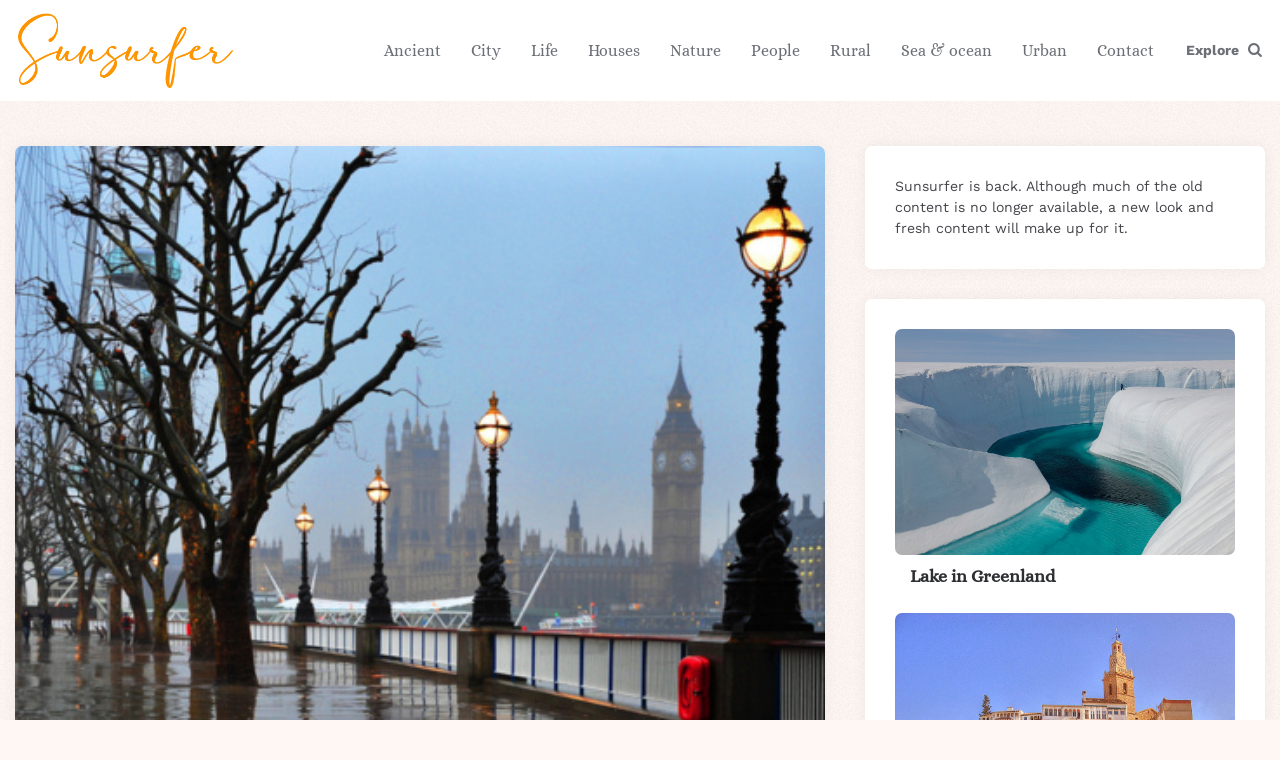

--- FILE ---
content_type: text/html; charset=utf-8
request_url: https://www.google.com/recaptcha/api2/aframe
body_size: 271
content:
<!DOCTYPE HTML><html><head><meta http-equiv="content-type" content="text/html; charset=UTF-8"></head><body><script nonce="KK-GyERHpDZOTuj_0J2zTQ">/** Anti-fraud and anti-abuse applications only. See google.com/recaptcha */ try{var clients={'sodar':'https://pagead2.googlesyndication.com/pagead/sodar?'};window.addEventListener("message",function(a){try{if(a.source===window.parent){var b=JSON.parse(a.data);var c=clients[b['id']];if(c){var d=document.createElement('img');d.src=c+b['params']+'&rc='+(localStorage.getItem("rc::a")?sessionStorage.getItem("rc::b"):"");window.document.body.appendChild(d);sessionStorage.setItem("rc::e",parseInt(sessionStorage.getItem("rc::e")||0)+1);localStorage.setItem("rc::h",'1769698494748');}}}catch(b){}});window.parent.postMessage("_grecaptcha_ready", "*");}catch(b){}</script></body></html>